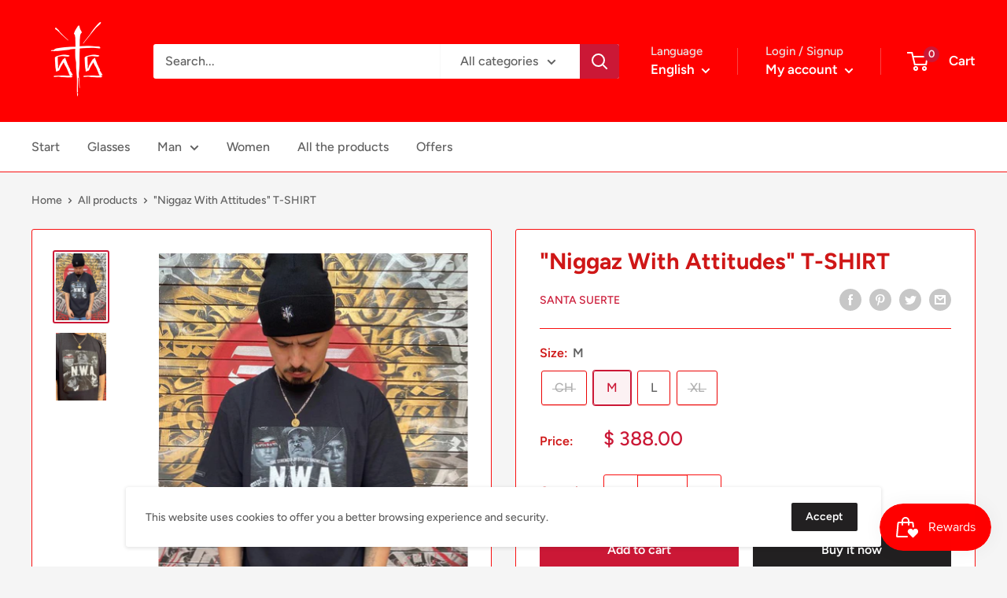

--- FILE ---
content_type: text/javascript
request_url: https://santasuerte.shop/cdn/shop/t/4/assets/custom.js?v=90373254691674712701615849099
body_size: -715
content:
//# sourceMappingURL=/cdn/shop/t/4/assets/custom.js.map?v=90373254691674712701615849099
